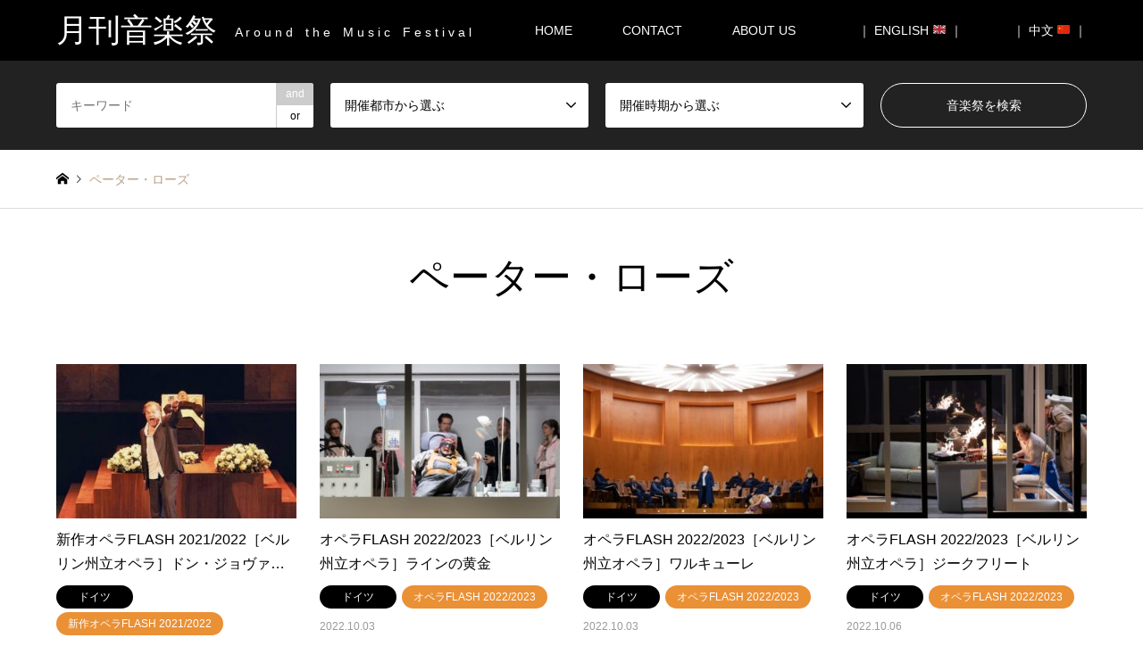

--- FILE ---
content_type: text/html; charset=UTF-8
request_url: https://m-festival.biz/introduce_tag/%E3%83%9A%E3%83%BC%E3%82%BF%E3%83%BC%E3%83%BB%E3%83%AD%E3%83%BC%E3%82%BA
body_size: 11816
content:
<!DOCTYPE html>
<html dir="ltr" lang="ja" prefix="og: https://ogp.me/ns#">
<head>
<!-- Google Tag Manager -->
<script>(function(w,d,s,l,i){w[l]=w[l]||[];w[l].push({'gtm.start':
new Date().getTime(),event:'gtm.js'});var f=d.getElementsByTagName(s)[0],
j=d.createElement(s),dl=l!='dataLayer'?'&l='+l:'';j.async=true;j.src=
'https://www.googletagmanager.com/gtm.js?id='+i+dl;f.parentNode.insertBefore(j,f);
})(window,document,'script','dataLayer','GTM-MQHVH25N');</script>
<!-- End Google Tag Manager -->

<meta charset="UTF-8">
<!--[if IE]><meta http-equiv="X-UA-Compatible" content="IE=edge"><![endif]-->
<meta name="viewport" content="width=device-width">

<meta name="description" content="A r o u n d　t h e　M u s i c　F e s t i v a l">
<link rel="pingback" href="https://m-festival.biz/xmlrpc.php">

		<!-- All in One SEO 4.5.1.1 - aioseo.com -->
		<title>ペーター・ローズ | 月刊音楽祭</title>
		<meta name="robots" content="max-image-preview:large" />
		<link rel="canonical" href="https://m-festival.biz/introduce_tag/%E3%83%9A%E3%83%BC%E3%82%BF%E3%83%BC%E3%83%BB%E3%83%AD%E3%83%BC%E3%82%BA" />
		<meta name="generator" content="All in One SEO (AIOSEO) 4.5.1.1" />
		<meta name="google" content="nositelinkssearchbox" />
		<script type="application/ld+json" class="aioseo-schema">
			{"@context":"https:\/\/schema.org","@graph":[{"@type":"BreadcrumbList","@id":"https:\/\/m-festival.biz\/introduce_tag\/%E3%83%9A%E3%83%BC%E3%82%BF%E3%83%BC%E3%83%BB%E3%83%AD%E3%83%BC%E3%82%BA#breadcrumblist","itemListElement":[{"@type":"ListItem","@id":"https:\/\/m-festival.biz\/#listItem","position":1,"name":"\u5bb6","item":"https:\/\/m-festival.biz\/","nextItem":"https:\/\/m-festival.biz\/introduce_tag\/%e3%83%9a%e3%83%bc%e3%82%bf%e3%83%bc%e3%83%bb%e3%83%ad%e3%83%bc%e3%82%ba#listItem"},{"@type":"ListItem","@id":"https:\/\/m-festival.biz\/introduce_tag\/%e3%83%9a%e3%83%bc%e3%82%bf%e3%83%bc%e3%83%bb%e3%83%ad%e3%83%bc%e3%82%ba#listItem","position":2,"name":"\u30da\u30fc\u30bf\u30fc\u30fb\u30ed\u30fc\u30ba","previousItem":"https:\/\/m-festival.biz\/#listItem"}]},{"@type":"CollectionPage","@id":"https:\/\/m-festival.biz\/introduce_tag\/%E3%83%9A%E3%83%BC%E3%82%BF%E3%83%BC%E3%83%BB%E3%83%AD%E3%83%BC%E3%82%BA#collectionpage","url":"https:\/\/m-festival.biz\/introduce_tag\/%E3%83%9A%E3%83%BC%E3%82%BF%E3%83%BC%E3%83%BB%E3%83%AD%E3%83%BC%E3%82%BA","name":"\u30da\u30fc\u30bf\u30fc\u30fb\u30ed\u30fc\u30ba | \u6708\u520a\u97f3\u697d\u796d","inLanguage":"ja","isPartOf":{"@id":"https:\/\/m-festival.biz\/#website"},"breadcrumb":{"@id":"https:\/\/m-festival.biz\/introduce_tag\/%E3%83%9A%E3%83%BC%E3%82%BF%E3%83%BC%E3%83%BB%E3%83%AD%E3%83%BC%E3%82%BA#breadcrumblist"}},{"@type":"Organization","@id":"https:\/\/m-festival.biz\/#organization","name":"\u6708\u520a\u97f3\u697d\u796d","url":"https:\/\/m-festival.biz\/"},{"@type":"WebSite","@id":"https:\/\/m-festival.biz\/#website","url":"https:\/\/m-festival.biz\/","name":"\u6708\u520a\u97f3\u697d\u796d","description":"A r o u n d\u3000t h e\u3000M u s i c\u3000F e s t i v a l","inLanguage":"ja","publisher":{"@id":"https:\/\/m-festival.biz\/#organization"}}]}
		</script>
		<!-- All in One SEO -->

<link rel='dns-prefetch' href='//static.addtoany.com' />
<link rel='dns-prefetch' href='//s.w.org' />
<link rel="alternate" type="application/rss+xml" title="月刊音楽祭 &raquo; フィード" href="https://m-festival.biz/feed" />
<link rel="alternate" type="application/rss+xml" title="月刊音楽祭 &raquo; コメントフィード" href="https://m-festival.biz/comments/feed" />
<link rel="alternate" type="application/rss+xml" title="月刊音楽祭 &raquo; ペーター・ローズ タグ のフィード" href="https://m-festival.biz/introduce_tag/%e3%83%9a%e3%83%bc%e3%82%bf%e3%83%bc%e3%83%bb%e3%83%ad%e3%83%bc%e3%82%ba/feed" />
		<script type="text/javascript">
			window._wpemojiSettings = {"baseUrl":"https:\/\/s.w.org\/images\/core\/emoji\/11\/72x72\/","ext":".png","svgUrl":"https:\/\/s.w.org\/images\/core\/emoji\/11\/svg\/","svgExt":".svg","source":{"concatemoji":"https:\/\/m-festival.biz\/wp-includes\/js\/wp-emoji-release.min.js?ver=5.0.22"}};
			!function(e,a,t){var n,r,o,i=a.createElement("canvas"),p=i.getContext&&i.getContext("2d");function s(e,t){var a=String.fromCharCode;p.clearRect(0,0,i.width,i.height),p.fillText(a.apply(this,e),0,0);e=i.toDataURL();return p.clearRect(0,0,i.width,i.height),p.fillText(a.apply(this,t),0,0),e===i.toDataURL()}function c(e){var t=a.createElement("script");t.src=e,t.defer=t.type="text/javascript",a.getElementsByTagName("head")[0].appendChild(t)}for(o=Array("flag","emoji"),t.supports={everything:!0,everythingExceptFlag:!0},r=0;r<o.length;r++)t.supports[o[r]]=function(e){if(!p||!p.fillText)return!1;switch(p.textBaseline="top",p.font="600 32px Arial",e){case"flag":return s([55356,56826,55356,56819],[55356,56826,8203,55356,56819])?!1:!s([55356,57332,56128,56423,56128,56418,56128,56421,56128,56430,56128,56423,56128,56447],[55356,57332,8203,56128,56423,8203,56128,56418,8203,56128,56421,8203,56128,56430,8203,56128,56423,8203,56128,56447]);case"emoji":return!s([55358,56760,9792,65039],[55358,56760,8203,9792,65039])}return!1}(o[r]),t.supports.everything=t.supports.everything&&t.supports[o[r]],"flag"!==o[r]&&(t.supports.everythingExceptFlag=t.supports.everythingExceptFlag&&t.supports[o[r]]);t.supports.everythingExceptFlag=t.supports.everythingExceptFlag&&!t.supports.flag,t.DOMReady=!1,t.readyCallback=function(){t.DOMReady=!0},t.supports.everything||(n=function(){t.readyCallback()},a.addEventListener?(a.addEventListener("DOMContentLoaded",n,!1),e.addEventListener("load",n,!1)):(e.attachEvent("onload",n),a.attachEvent("onreadystatechange",function(){"complete"===a.readyState&&t.readyCallback()})),(n=t.source||{}).concatemoji?c(n.concatemoji):n.wpemoji&&n.twemoji&&(c(n.twemoji),c(n.wpemoji)))}(window,document,window._wpemojiSettings);
		</script>
		<style type="text/css">
img.wp-smiley,
img.emoji {
	display: inline !important;
	border: none !important;
	box-shadow: none !important;
	height: 1em !important;
	width: 1em !important;
	margin: 0 .07em !important;
	vertical-align: -0.1em !important;
	background: none !important;
	padding: 0 !important;
}
</style>
<link rel='stylesheet' id='style-css'  href='https://m-festival.biz/wp-content/themes/gensen-child/style.css?ver=5.0.22' type='text/css' media='all' />
<link rel='stylesheet' id='wp-block-library-css'  href='https://m-festival.biz/wp-includes/css/dist/block-library/style.min.css?ver=5.0.22' type='text/css' media='all' />
<link rel='stylesheet' id='contact-form-7-css'  href='https://m-festival.biz/wp-content/plugins/contact-form-7/includes/css/styles.css?ver=5.1.6' type='text/css' media='all' />
<link rel='stylesheet' id='tcd-maps-css'  href='https://m-festival.biz/wp-content/plugins/tcd-google-maps/admin.css?ver=5.0.22' type='text/css' media='all' />
<link rel='stylesheet' id='parent-style-css'  href='https://m-festival.biz/wp-content/themes/gensen_tcd050/style.css?ver=5.0.22' type='text/css' media='all' />
<link rel='stylesheet' id='child-style-css'  href='https://m-festival.biz/wp-content/themes/gensen-child/style.css?ver=5.0.22' type='text/css' media='all' />
<link rel='stylesheet' id='addtoany-css'  href='https://m-festival.biz/wp-content/plugins/add-to-any/addtoany.min.css?ver=1.16' type='text/css' media='all' />
<script type='text/javascript' src='https://m-festival.biz/wp-includes/js/jquery/jquery.js?ver=1.12.4'></script>
<script type='text/javascript' src='https://m-festival.biz/wp-includes/js/jquery/jquery-migrate.min.js?ver=1.4.1'></script>
<script type='text/javascript'>
window.a2a_config=window.a2a_config||{};a2a_config.callbacks=[];a2a_config.overlays=[];a2a_config.templates={};a2a_localize = {
	Share: "共有",
	Save: "ブックマーク",
	Subscribe: "購読",
	Email: "メール",
	Bookmark: "ブックマーク",
	ShowAll: "すべて表示する",
	ShowLess: "小さく表示する",
	FindServices: "サービスを探す",
	FindAnyServiceToAddTo: "追加するサービスを今すぐ探す",
	PoweredBy: "Powered by",
	ShareViaEmail: "メールでシェアする",
	SubscribeViaEmail: "メールで購読する",
	BookmarkInYourBrowser: "ブラウザにブックマーク",
	BookmarkInstructions: "このページをブックマークするには、 Ctrl+D または \u2318+D を押下。",
	AddToYourFavorites: "お気に入りに追加",
	SendFromWebOrProgram: "任意のメールアドレスまたはメールプログラムから送信",
	EmailProgram: "メールプログラム",
	More: "詳細&#8230;",
	ThanksForSharing: "共有ありがとうございます !",
	ThanksForFollowing: "フォローありがとうございます !"
};
</script>
<script type='text/javascript' defer src='https://static.addtoany.com/menu/page.js'></script>
<script type='text/javascript' defer src='https://m-festival.biz/wp-content/plugins/add-to-any/addtoany.min.js?ver=1.1'></script>
<link rel='https://api.w.org/' href='https://m-festival.biz/wp-json/' />

<link rel="stylesheet" href="https://m-festival.biz/wp-content/themes/gensen_tcd050/css/design-plus.css?ver=">
<link rel="stylesheet" href="https://m-festival.biz/wp-content/themes/gensen_tcd050/css/sns-botton.css?ver=">
<link rel="stylesheet" href="https://m-festival.biz/wp-content/themes/gensen_tcd050/css/responsive.css?ver=">
<link rel="stylesheet" href="https://m-festival.biz/wp-content/themes/gensen_tcd050/css/footer-bar.css?ver=">

<script src="https://m-festival.biz/wp-content/themes/gensen_tcd050/js/jquery.easing.1.3.js?ver="></script>
<script src="https://m-festival.biz/wp-content/themes/gensen_tcd050/js/jquery.textOverflowEllipsis.js?ver="></script>
<script src="https://m-festival.biz/wp-content/themes/gensen_tcd050/js/jscript.js?ver="></script>
<script src="https://m-festival.biz/wp-content/themes/gensen_tcd050/js/comment.js?ver="></script>
<script src="https://m-festival.biz/wp-content/themes/gensen_tcd050/js/jquery.chosen.min.js?ver="></script>
<link rel="stylesheet" href="https://m-festival.biz/wp-content/themes/gensen_tcd050/css/jquery.chosen.css?ver=">

<style type="text/css">
body, input, textarea, select { font-family: Arial, "ヒラギノ角ゴ ProN W3", "Hiragino Kaku Gothic ProN", "メイリオ", Meiryo, sans-serif; }
.rich_font { font-family: "Times New Roman" , "游明朝" , "Yu Mincho" , "游明朝体" , "YuMincho" , "ヒラギノ明朝 Pro W3" , "Hiragino Mincho Pro" , "HiraMinProN-W3" , "HGS明朝E" , "ＭＳ Ｐ明朝" , "MS PMincho" , serif; font-weight:500; }

#header_logo #logo_text .logo { font-size:36px; }
#header_logo_fix #logo_text_fixed .logo { font-size:36px; }
#footer_logo .logo_text { font-size:36px; }
#post_title { font-size:30px; }
.post_content { font-size:14px; }
#archive_headline { font-size:45px; }
#archive_desc { font-size:20px; }
  
@media screen and (max-width:991px) {
  #header_logo #logo_text .logo { font-size:26px; }
  #header_logo_fix #logo_text_fixed .logo { font-size:26px; }
  #footer_logo .logo_text { font-size:26px; }
  #post_title { font-size:16px; }
  .post_content { font-size:14px; }
  #archive_headline { font-size:20px; }
  #archive_desc { font-size:14px; }
}




.image {
overflow: hidden;
-webkit-backface-visibility: hidden;
backface-visibility: hidden;
-webkit-transition-duration: .35s;
-moz-transition-duration: .35s;
-ms-transition-duration: .35s;
-o-transition-duration: .35s;
transition-duration: .35s;
}
.image img {
-webkit-backface-visibility: hidden;
backface-visibility: hidden;
-webkit-transform: scale(1);
-webkit-transition-property: opacity, scale, -webkit-transform, transform;
-webkit-transition-duration: .35s;
-moz-transform: scale(1);
-moz-transition-property: opacity, scale, -moz-transform, transform;
-moz-transition-duration: .35s;
-ms-transform: scale(1);
-ms-transition-property: opacity, scale, -ms-transform, transform;
-ms-transition-duration: .35s;
-o-transform: scale(1);
-o-transition-property: opacity, scale, -o-transform, transform;
-o-transition-duration: .35s;
transform: scale(1);
transition-property: opacity, scale, transform;
transition-duration: .35s;
}
.image:hover img, a:hover .image img {
-webkit-transform: scale(1.1);
-moz-transform: scale(1.1);
-ms-transform: scale(1.1);
-o-transform: scale(1.1);
transform: scale(1.1);
}
.introduce_list_col a:hover .image img {
-webkit-transform: scale(1.1) translate3d(-45.45%, 0, 0);
-moz-transform: scale(1.1) translate3d(-45.45%, 0, 0);
-ms-transform: scale(1.1) translate3d(-45.45%, 0, 0);
-o-transform: scale(1.1) translate3d(-45.45%, 0, 0);
transform: scale(1.1) translate3d(-45.45%, 0, 0);
}


.archive_filter .button input:hover, .archive_sort dt,#post_pagination p, #post_pagination a:hover, #return_top a, .c-pw__btn,
#comment_header ul li a:hover, #comment_header ul li.comment_switch_active a, #comment_header #comment_closed p,
#introduce_slider .slick-dots li button:hover, #introduce_slider .slick-dots li.slick-active button
{ background-color:#000000; }

#comment_header ul li.comment_switch_active a, #comment_header #comment_closed p, #guest_info input:focus, #comment_textarea textarea:focus
{ border-color:#000000; }

#comment_header ul li.comment_switch_active a:after, #comment_header #comment_closed p:after
{ border-color:#000000 transparent transparent transparent; }

.header_search_inputs .chosen-results li[data-option-array-index="0"]
{ background-color:#000000 !important; border-color:#000000; }

a:hover, #bread_crumb li a:hover, #bread_crumb li.home a:hover:before, #bread_crumb li.last,
#archive_headline, .archive_header .headline, .archive_filter_headline, #related_post .headline,
#introduce_header .headline, .introduce_list_col .info .title, .introduce_archive_banner_link a:hover,
#recent_news .headline, #recent_news li a:hover, #comment_headline,
.side_headline, ul.banner_list li a:hover .caption, .footer_headline, .footer_widget a:hover,
#index_news .entry-date, #index_news_mobile .entry-date, .cb_content-carousel a:hover .image .title
{ color:#000000; }

#index_news_mobile .archive_link a:hover, .cb_content-blog_list .archive_link a:hover, #load_post a:hover, #submit_comment:hover, .c-pw__btn:hover
{ background-color:#92785f; }

#header_search select:focus, .header_search_inputs .chosen-with-drop .chosen-single span, #footer_contents a:hover, #footer_nav a:hover, #footer_social_link li:hover:before,
#header_slider .slick-arrow:hover, .cb_content-carousel .slick-arrow:hover
{ color:#92785f; }

.post_content a { color:#000000; }

#header_search, #index_header_search { background-color:#222222; }

#footer_nav { background-color:#bfbfbf; }
#footer_contents { background-color:#000000; }

#header_search_submit { background-color:rgba(0,0,0,0); }
#header_search_submit:hover { background-color:rgba(146,120,95,1.0); }
.cat-category { background-color:#000000 !important; }
.cat-news { background-color:#dd3333 !important; }
.cat-festival { background-color:#dd9933 !important; }
.cat-category4 { background-color:#000000 !important; }
.cat-category5 { background-color:#ef0000 !important; }
.cat-category6 { background-color:#ea9035 !important; }

@media only screen and (min-width:992px) {
  #global_menu ul ul a { background-color:#000000; }
  #global_menu ul ul a:hover, #global_menu ul ul .current-menu-item > a { background-color:#92785f; }
  #header_top { background-color:#000000; }
  .has_header_content #header_top { background-color:rgba(0,0,0,0); }
  .fix_top.header_fix #header_top { background-color:rgba(0,0,0,0.8); }
  #header_logo a, #global_menu > ul > li > a { color:#ffffff; }
  #header_logo_fix a, .fix_top.header_fix #global_menu > ul > li > a { color:#ffffff; }
  .has_header_content #index_header_search { background-color:rgba(34,34,34,0.6); }
}
@media screen and (max-width:991px) {
  #global_menu { background-color:#000000; }
  #global_menu a:hover, #global_menu .current-menu-item > a { background-color:#92785f; }
  #header_top { background-color:#000000; }
  #header_top a, #header_top a:before { color:#ffffff !important; }
  .mobile_fix_top.header_fix #header_top { background-color:rgba(0,0,0,0.8); }
  .mobile_fix_top.header_fix #header_top a, .mobile_fix_top.header_fix #header_top a:before { color:#ffffff !important; }
  .archive_sort dt { color:#000000; }
  .post-type-archive-news #recent_news .show_date li .date { color:#000000; }
}



</style>

<script src="https://m-festival.biz/wp-content/themes/gensen_tcd050/js/imagesloaded.pkgd.min.js?ver="></script>
</head>
<body id="body" class="archive tax-introduce_tag term-3441">
<!-- Google Tag Manager (noscript) -->
<noscript><iframe src="https://www.googletagmanager.com/ns.html?id=GTM-MQHVH25N"
height="0" width="0" style="display:none;visibility:hidden"></iframe></noscript>
<!-- End Google Tag Manager (noscript) -->


 <div id="header">
  <div id="header_top">
   <div class="inner clearfix">
    <div id="header_logo">
     <div id="logo_text">
 <h1 class="logo"><a href="https://m-festival.biz/"><span class="rich_font">月刊音楽祭</span><span class="desc">A r o u n d　t h e　M u s i c　F e s t i v a l</span></a></h1>
</div>
    </div>
    <div id="header_logo_fix">
     <div id="logo_text_fixed">
 <p class="logo rich_font"><a href="https://m-festival.biz/" title="月刊音楽祭">月刊音楽祭</a></p>
</div>
    </div>
    <a href="#" class="search_button"><span>検索</span></a>
    <a href="#" class="menu_button"><span>menu</span></a>
    <div id="global_menu">
     <ul id="menu-menu-1" class="menu"><li id="menu-item-1230" class="menu-item menu-item-type-post_type menu-item-object-page menu-item-home menu-item-1230"><a href="https://m-festival.biz/">HOME</a></li>
<li id="menu-item-2058" class="menu-item menu-item-type-post_type menu-item-object-page menu-item-2058"><a href="https://m-festival.biz/contact">CONTACT</a></li>
<li id="menu-item-2385" class="menu-item menu-item-type-post_type menu-item-object-page menu-item-2385"><a href="https://m-festival.biz/about-us">ABOUT US　</a></li>
<li id="menu-item-1272" class="menu-item menu-item-type-custom menu-item-object-custom menu-item-1272"><a href="https://m-festival.biz/en/">｜ ENGLISH &#x1f1ec;&#x1f1e7; ｜</a></li>
<li id="menu-item-5902" class="menu-item menu-item-type-custom menu-item-object-custom menu-item-5902"><a href="https://m-festival.biz/cn/">｜ 中文	&#x1f1e8;&#x1f1f3; ｜</a></li>
</ul>    </div>
   </div>
  </div>
  <div id="header_search">
   <div class="inner">
    <form action="https://m-festival.biz/introduce" method="get" class="columns-4">
     <div class="header_search_inputs header_search_keywords">
      <input type="text" id="header_search_keywords" name="search_keywords" placeholder="キーワード" value="" />
      <input type="hidden" name="search_keywords_operator" value="and" />
      <ul class="search_keywords_operator">
       <li class="active">and</li>
       <li>or</li>
      </ul>
     </div>
     <div class="header_search_inputs">
<select  name='search_cat1' id='header_search_cat1' class='' >
	<option value='0' selected='selected'>開催都市から選ぶ</option>
	<option class="level-0" value="192">北欧　</option>
	<option class="level-1" value="200">&nbsp;&nbsp;&nbsp;　イギリス　</option>
	<option class="level-1" value="201">&nbsp;&nbsp;&nbsp;　アイルランド　</option>
	<option class="level-1" value="202">&nbsp;&nbsp;&nbsp;　デンマーク　</option>
	<option class="level-1" value="2605">&nbsp;&nbsp;&nbsp;　アイスランド</option>
	<option class="level-1" value="203">&nbsp;&nbsp;&nbsp;　ノルウェー　</option>
	<option class="level-1" value="205">&nbsp;&nbsp;&nbsp;　フィンランド　</option>
	<option class="level-1" value="204">&nbsp;&nbsp;&nbsp;　スウェーデン　</option>
	<option class="level-1" value="206">&nbsp;&nbsp;&nbsp;　エストニア　</option>
	<option class="level-1" value="207">&nbsp;&nbsp;&nbsp;　ラトビア　</option>
	<option class="level-1" value="208">&nbsp;&nbsp;&nbsp;　リトアニア　</option>
	<option class="level-0" value="193">西欧　</option>
	<option class="level-1" value="5166">&nbsp;&nbsp;&nbsp;　アンドラ</option>
	<option class="level-1" value="209">&nbsp;&nbsp;&nbsp;　フランス　</option>
	<option class="level-1" value="210">&nbsp;&nbsp;&nbsp;　ベルギー　</option>
	<option class="level-1" value="211">&nbsp;&nbsp;&nbsp;　オランダ　</option>
	<option class="level-1" value="212">&nbsp;&nbsp;&nbsp;　ルクセンブルク　</option>
	<option class="level-1" value="213">&nbsp;&nbsp;&nbsp;　ドイツ　</option>
	<option class="level-1" value="214">&nbsp;&nbsp;&nbsp;　オーストリア　</option>
	<option class="level-1" value="215">&nbsp;&nbsp;&nbsp;　スイス　</option>
	<option class="level-1" value="216">&nbsp;&nbsp;&nbsp;　モナコ　</option>
	<option class="level-1" value="229">&nbsp;&nbsp;&nbsp;　スペイン　</option>
	<option class="level-1" value="230">&nbsp;&nbsp;&nbsp;　ポルトガル　</option>
	<option class="level-0" value="195">南欧　</option>
	<option class="level-1" value="389">&nbsp;&nbsp;&nbsp;　ヴァチカン　</option>
	<option class="level-1" value="228">&nbsp;&nbsp;&nbsp;　イタリア　</option>
	<option class="level-1" value="232">&nbsp;&nbsp;&nbsp;　スロベニア　</option>
	<option class="level-1" value="231">&nbsp;&nbsp;&nbsp;　クロアチア　</option>
	<option class="level-1" value="2614">&nbsp;&nbsp;&nbsp;　北マケドニア　</option>
	<option class="level-1" value="233">&nbsp;&nbsp;&nbsp;　ギリシャ　</option>
	<option class="level-1" value="3840">&nbsp;&nbsp;&nbsp;　北キプロス　</option>
	<option class="level-1" value="234">&nbsp;&nbsp;&nbsp;　キプロス　</option>
	<option class="level-1" value="235">&nbsp;&nbsp;&nbsp;　マルタ　</option>
	<option class="level-0" value="194">東欧 / ロシア　</option>
	<option class="level-1" value="220">&nbsp;&nbsp;&nbsp;　ハンガリー　</option>
	<option class="level-1" value="218">&nbsp;&nbsp;&nbsp;　チェコ　</option>
	<option class="level-1" value="219">&nbsp;&nbsp;&nbsp;　スロヴァキア　</option>
	<option class="level-1" value="224">&nbsp;&nbsp;&nbsp;　ルーマニア　</option>
	<option class="level-1" value="225">&nbsp;&nbsp;&nbsp;　ブルガリア　</option>
	<option class="level-1" value="222">&nbsp;&nbsp;&nbsp;　セルビア　</option>
	<option class="level-1" value="2736">&nbsp;&nbsp;&nbsp;　コソボ　</option>
	<option class="level-1" value="221">&nbsp;&nbsp;&nbsp;　ボスニア &#8211; ヘルツェゴビナ　</option>
	<option class="level-1" value="223">&nbsp;&nbsp;&nbsp;　モンテネグロ　</option>
	<option class="level-1" value="217">&nbsp;&nbsp;&nbsp;　ポーランド　</option>
	<option class="level-1" value="226">&nbsp;&nbsp;&nbsp;　ウクライナ　</option>
	<option class="level-1" value="3825">&nbsp;&nbsp;&nbsp;　モルドバ　</option>
	<option class="level-1" value="2246">&nbsp;&nbsp;&nbsp;　ベラルーシ　</option>
	<option class="level-1" value="227">&nbsp;&nbsp;&nbsp;　ロシア　</option>
	<option class="level-0" value="196">中東 / アフリカ　</option>
	<option class="level-1" value="6296">&nbsp;&nbsp;&nbsp;アブハジア</option>
	<option class="level-1" value="2420">&nbsp;&nbsp;&nbsp;　ジョージア　</option>
	<option class="level-1" value="236">&nbsp;&nbsp;&nbsp;　アルメニア　</option>
	<option class="level-1" value="237">&nbsp;&nbsp;&nbsp;　アゼルバイジャン　</option>
	<option class="level-1" value="238">&nbsp;&nbsp;&nbsp;　トルコ　</option>
	<option class="level-1" value="239">&nbsp;&nbsp;&nbsp;　イスラエル　</option>
	<option class="level-1" value="3343">&nbsp;&nbsp;&nbsp;　レバノン　</option>
	<option class="level-1" value="3823">&nbsp;&nbsp;&nbsp;　アラブ首長国連邦　</option>
	<option class="level-1" value="3366">&nbsp;&nbsp;&nbsp;　オマーン　</option>
	<option class="level-1" value="2615">&nbsp;&nbsp;&nbsp;　マダガスカル</option>
	<option class="level-1" value="240">&nbsp;&nbsp;&nbsp;　チュニジア　</option>
	<option class="level-1" value="241">&nbsp;&nbsp;&nbsp;　南アフリカ　</option>
	<option class="level-0" value="197">アジア　</option>
	<option class="level-1" value="242">&nbsp;&nbsp;&nbsp;　日本　</option>
	<option class="level-1" value="243">&nbsp;&nbsp;&nbsp;　中国　</option>
	<option class="level-1" value="245">&nbsp;&nbsp;&nbsp;　台湾　</option>
	<option class="level-1" value="246">&nbsp;&nbsp;&nbsp;　韓国　</option>
	<option class="level-1" value="247">&nbsp;&nbsp;&nbsp;　シンガポール　</option>
	<option class="level-0" value="198">オセアニア　</option>
	<option class="level-1" value="248">&nbsp;&nbsp;&nbsp;　オーストラリア　</option>
	<option class="level-1" value="249">&nbsp;&nbsp;&nbsp;　ニュージーランド　</option>
	<option class="level-0" value="199">南北アメリカ　</option>
	<option class="level-1" value="250">&nbsp;&nbsp;&nbsp;　カナダ　</option>
	<option class="level-1" value="251">&nbsp;&nbsp;&nbsp;　アメリカ　</option>
	<option class="level-1" value="252">&nbsp;&nbsp;&nbsp;　メキシコ　</option>
	<option class="level-1" value="3596">&nbsp;&nbsp;&nbsp;　プエルト・リコ　</option>
	<option class="level-1" value="4027">&nbsp;&nbsp;&nbsp;　キューバ　</option>
	<option class="level-1" value="398">&nbsp;&nbsp;&nbsp;　ベネズエラ</option>
	<option class="level-1" value="3824">&nbsp;&nbsp;&nbsp;　エクアドル</option>
	<option class="level-1" value="386">&nbsp;&nbsp;&nbsp;　コロンビア　</option>
	<option class="level-1" value="253">&nbsp;&nbsp;&nbsp;　ブラジル　</option>
	<option class="level-1" value="1403">&nbsp;&nbsp;&nbsp;　チリ　</option>
	<option class="level-1" value="254">&nbsp;&nbsp;&nbsp;　ペルー　</option>
	<option class="level-1" value="399">&nbsp;&nbsp;&nbsp;　アルゼンチン</option>
</select>
     </div>
     <div class="header_search_inputs">
<select  name='search_cat2' id='header_search_cat2' class='' >
	<option value='0' selected='selected'>開催時期から選ぶ</option>
	<option class="level-0" value="261">１月　</option>
	<option class="level-1" value="274">&nbsp;&nbsp;&nbsp;　１月上旬 →　</option>
	<option class="level-1" value="275">&nbsp;&nbsp;&nbsp;　１月中旬 →　</option>
	<option class="level-1" value="276">&nbsp;&nbsp;&nbsp;　１月下旬 →　</option>
	<option class="level-0" value="262">２月　</option>
	<option class="level-1" value="277">&nbsp;&nbsp;&nbsp;　２月上旬 →　</option>
	<option class="level-1" value="278">&nbsp;&nbsp;&nbsp;　２月中旬 →　</option>
	<option class="level-1" value="279">&nbsp;&nbsp;&nbsp;　２月下旬 →　</option>
	<option class="level-0" value="263">３月　</option>
	<option class="level-1" value="280">&nbsp;&nbsp;&nbsp;　３月上旬 →　</option>
	<option class="level-1" value="281">&nbsp;&nbsp;&nbsp;　３月中旬 →　</option>
	<option class="level-1" value="282">&nbsp;&nbsp;&nbsp;　３月下旬 →　</option>
	<option class="level-0" value="264">４月　</option>
	<option class="level-1" value="283">&nbsp;&nbsp;&nbsp;　４月上旬 →　</option>
	<option class="level-1" value="284">&nbsp;&nbsp;&nbsp;　４月中旬 →　</option>
	<option class="level-1" value="285">&nbsp;&nbsp;&nbsp;　４月下旬 →　</option>
	<option class="level-0" value="265">５月　</option>
	<option class="level-1" value="286">&nbsp;&nbsp;&nbsp;　５月上旬 →　</option>
	<option class="level-1" value="287">&nbsp;&nbsp;&nbsp;　５月中旬 →　</option>
	<option class="level-1" value="288">&nbsp;&nbsp;&nbsp;　５月下旬 →　</option>
	<option class="level-0" value="266">６月　</option>
	<option class="level-1" value="289">&nbsp;&nbsp;&nbsp;　６月上旬 →　</option>
	<option class="level-1" value="290">&nbsp;&nbsp;&nbsp;　６月中旬 →　</option>
	<option class="level-1" value="291">&nbsp;&nbsp;&nbsp;　６月下旬 →　</option>
	<option class="level-0" value="267">７月　</option>
	<option class="level-1" value="292">&nbsp;&nbsp;&nbsp;　７月上旬 →　</option>
	<option class="level-1" value="293">&nbsp;&nbsp;&nbsp;　７月中旬 →　</option>
	<option class="level-1" value="294">&nbsp;&nbsp;&nbsp;　７月下旬 →　</option>
	<option class="level-0" value="268">８月　</option>
	<option class="level-1" value="295">&nbsp;&nbsp;&nbsp;　８月上旬 →　</option>
	<option class="level-1" value="296">&nbsp;&nbsp;&nbsp;　８月中旬 →　</option>
	<option class="level-1" value="297">&nbsp;&nbsp;&nbsp;　８月下旬 →　</option>
	<option class="level-0" value="269">９月　</option>
	<option class="level-1" value="298">&nbsp;&nbsp;&nbsp;　９月上旬 →　</option>
	<option class="level-1" value="299">&nbsp;&nbsp;&nbsp;　９月中旬 →　</option>
	<option class="level-1" value="300">&nbsp;&nbsp;&nbsp;　９月下旬 →　</option>
	<option class="level-0" value="270">10月　</option>
	<option class="level-1" value="301">&nbsp;&nbsp;&nbsp;　10月上旬 →　</option>
	<option class="level-1" value="302">&nbsp;&nbsp;&nbsp;　10月中旬 →　</option>
	<option class="level-1" value="303">&nbsp;&nbsp;&nbsp;　10月下旬 →　</option>
	<option class="level-0" value="271">11月　</option>
	<option class="level-1" value="304">&nbsp;&nbsp;&nbsp;　11月上旬 →　</option>
	<option class="level-1" value="305">&nbsp;&nbsp;&nbsp;　11月中旬 →　</option>
	<option class="level-1" value="306">&nbsp;&nbsp;&nbsp;　11月下旬 →　</option>
	<option class="level-0" value="272">12月　</option>
	<option class="level-1" value="307">&nbsp;&nbsp;&nbsp;　12月上旬 →　</option>
	<option class="level-1" value="308">&nbsp;&nbsp;&nbsp;　12月中旬 →　</option>
	<option class="level-1" value="309">&nbsp;&nbsp;&nbsp;　12月下旬 →　</option>
</select>
     </div>
     <div class="header_search_inputs header_search_button">
      <input type="submit" id="header_search_submit" value="音楽祭を検索" />
     </div>
    </form>
   </div>
  </div>
 </div><!-- END #header -->

 <div id="main_contents" class="clearfix">


<div id="breadcrumb">
 <ul class="inner clearfix">
  <li itemscope="itemscope" itemtype="http://data-vocabulary.org/Breadcrumb" class="home"><a itemprop="url" href="https://m-festival.biz/"><span itemprop="title">ホーム</span></a></li>

  <li class="last">ペーター・ローズ</li>

 </ul>
</div>

<div id="main_col">

 <h2 id="archive_headline" class="headline rich_font">ペーター・ローズ</h2>


 <ol id="post_list" class="clearfix">

  <li class="article">
   <a href="https://m-festival.biz/introduce/flash2122-unter-den-lindengiovanni" title="新作オペラFLASH 2021/2022［ベルリン州立オペラ］ドン・ジョヴァンニ">
    <div class="image">
     <img width="336" height="216" src="https://m-festival.biz/wp-content/uploads/2022/04/0-336x216.jpeg" class="attachment-size2 size-size2 wp-post-image" alt="" />    </div>
    <h3 class="title js-ellipsis">新作オペラFLASH 2021/2022［ベルリン州立オペラ］ドン・ジョヴァンニ</h3>
    <ul class="meta clearfix"><li class="cat"><span class="cat-category4" data-href="https://m-festival.biz/category4/%e3%83%89%e3%82%a4%e3%83%84" title="　ドイツ　">　ドイツ　</span></li><li class="cat"><span class="cat-category6" data-href="https://m-festival.biz/category6/%e6%96%b0%e4%bd%9c%e3%82%aa%e3%83%9a%e3%83%a9flash-2021-2022" title="新作オペラFLASH 2021/2022">新作オペラFLASH 2021/2022</span></li><li class="date"><time class="entry-date updated" datetime="2022-04-08T07:58:14+00:00">2022.04.02</time></li></ul>   </a>
  </li>
  <li class="article">
   <a href="https://m-festival.biz/introduce/flash2223-berlin-rhine" title="オペラFLASH 2022/2023［ベルリン州立オペラ］ラインの黄金">
    <div class="image">
     <img width="336" height="216" src="https://m-festival.biz/wp-content/uploads/2022/10/das_rheingold_B_242-1-336x216.jpeg" class="attachment-size2 size-size2 wp-post-image" alt="" />    </div>
    <h3 class="title js-ellipsis">オペラFLASH 2022/2023［ベルリン州立オペラ］ラインの黄金</h3>
    <ul class="meta clearfix"><li class="cat"><span class="cat-category4" data-href="https://m-festival.biz/category4/%e3%83%89%e3%82%a4%e3%83%84" title="　ドイツ　">　ドイツ　</span></li><li class="cat"><span class="cat-category6" data-href="https://m-festival.biz/category6/%e3%82%aa%e3%83%9a%e3%83%a9flash-2022-2023" title="オペラFLASH 2022/2023">オペラFLASH 2022/2023</span></li><li class="date"><time class="entry-date updated" datetime="2022-10-26T14:18:53+00:00">2022.10.03</time></li></ul>   </a>
  </li>
  <li class="article">
   <a href="https://m-festival.biz/introduce/flash2223-linden-walkure" title="オペラFLASH 2022/2023［ベルリン州立オペラ］ワルキューレ">
    <div class="image">
     <img width="336" height="216" src="https://m-festival.biz/wp-content/uploads/2022/10/walkuere_B_267-336x216.jpeg" class="attachment-size2 size-size2 wp-post-image" alt="" />    </div>
    <h3 class="title js-ellipsis">オペラFLASH 2022/2023［ベルリン州立オペラ］ワルキューレ</h3>
    <ul class="meta clearfix"><li class="cat"><span class="cat-category4" data-href="https://m-festival.biz/category4/%e3%83%89%e3%82%a4%e3%83%84" title="　ドイツ　">　ドイツ　</span></li><li class="cat"><span class="cat-category6" data-href="https://m-festival.biz/category6/%e3%82%aa%e3%83%9a%e3%83%a9flash-2022-2023" title="オペラFLASH 2022/2023">オペラFLASH 2022/2023</span></li><li class="date"><time class="entry-date updated" datetime="2022-10-05T05:32:46+00:00">2022.10.03</time></li></ul>   </a>
  </li>
  <li class="article">
   <a href="https://m-festival.biz/introduce/flash2223-linden-siegfried" title="オペラFLASH 2022/2023［ベルリン州立オペラ］ジークフリート">
    <div class="image">
     <img width="336" height="216" src="https://m-festival.biz/wp-content/uploads/2022/10/siegfried_B_150-336x216.jpeg" class="attachment-size2 size-size2 wp-post-image" alt="" />    </div>
    <h3 class="title js-ellipsis">オペラFLASH 2022/2023［ベルリン州立オペラ］ジークフリート</h3>
    <ul class="meta clearfix"><li class="cat"><span class="cat-category4" data-href="https://m-festival.biz/category4/%e3%83%89%e3%82%a4%e3%83%84" title="　ドイツ　">　ドイツ　</span></li><li class="cat"><span class="cat-category6" data-href="https://m-festival.biz/category6/%e3%82%aa%e3%83%9a%e3%83%a9flash-2022-2023" title="オペラFLASH 2022/2023">オペラFLASH 2022/2023</span></li><li class="date"><time class="entry-date updated" datetime="2022-10-06T06:34:44+00:00">2022.10.06</time></li></ul>   </a>
  </li>
  <li class="article">
   <a href="https://m-festival.biz/introduce/flash2223-bologna-hollander" title="オペラFLASH 2022/2023［ボローニャ歌劇場］さまよえるオランダ人">
    <div class="image">
     <img width="336" height="216" src="https://m-festival.biz/wp-content/uploads/2023/01/2-3-336x216.jpeg" class="attachment-size2 size-size2 wp-post-image" alt="" />    </div>
    <h3 class="title js-ellipsis">オペラFLASH 2022/2023［ボローニャ歌劇場］さまよえるオランダ人</h3>
    <ul class="meta clearfix"><li class="cat"><span class="cat-category4" data-href="https://m-festival.biz/category4/%e3%82%a4%e3%82%bf%e3%83%aa%e3%82%a2" title="　イタリア　">　イタリア　</span></li><li class="cat"><span class="cat-category6" data-href="https://m-festival.biz/category6/%e3%82%aa%e3%83%9a%e3%83%a9flash-2022-2023" title="オペラFLASH 2022/2023">オペラFLASH 2022/2023</span></li><li class="date"><time class="entry-date updated" datetime="2023-02-09T01:23:40+00:00">2023.01.28</time></li></ul>   </a>
  </li>
  <li class="article">
   <a href="https://m-festival.biz/introduce/opera-flash-2023-2024%ef%bc%bb%e3%82%b9%e3%82%ab%e3%83%a9%e5%ba%a7%ef%bc%bd%e3%83%94%e3%83%bc%e3%82%bf%e3%83%bc%e3%83%bb%e3%82%b0%e3%83%a9%e3%82%a4%e3%83%a0%e3%82%ba" title="OPERA FLASH 2023/2024［スカラ座］ピーター・グライムズ">
    <div class="image">
     <img width="336" height="216" src="https://m-festival.biz/wp-content/uploads/2023/10/peter-grimes-brescia-e-amisano-teatro-alla-scala-5--336x216.jpeg" class="attachment-size2 size-size2 wp-post-image" alt="" />    </div>
    <h3 class="title js-ellipsis">OPERA FLASH 2023/2024［スカラ座］ピーター・グライムズ</h3>
    <ul class="meta clearfix"><li class="cat"><span class="cat-category4" data-href="https://m-festival.biz/category4/%e3%82%a4%e3%82%bf%e3%83%aa%e3%82%a2" title="　イタリア　">　イタリア　</span></li><li class="cat"><span class="cat-category6" data-href="https://m-festival.biz/category6/opera-flash-2023-2024" title="OPERA FLASH 2023/2024">OPERA FLASH 2023/2024</span></li><li class="date"><time class="entry-date updated" datetime="2023-10-29T09:02:53+00:00">2023.10.18</time></li></ul>   </a>
  </li>
  <li class="article">
   <a href="https://m-festival.biz/introduce/2024-2025%ef%bc%bb%e3%82%b7%e3%83%a3%e3%83%b3%e3%82%bc%e3%83%aa%e3%82%bc%e5%8a%87%e5%a0%b4%ef%bc%bd%e8%96%94%e8%96%87%e3%81%ae%e9%a8%8e%e5%a3%ab" title="オペラ・フラッシュ 2024/2025［シャンゼリゼ劇場］薔薇の騎士">
    <div class="image">
     <img width="336" height="216" src="https://m-festival.biz/wp-content/uploads/2025/05/20375ced40379f1e8ea26f8e6c287f04-3-336x216.jpeg" class="attachment-size2 size-size2 wp-post-image" alt="" />    </div>
    <h3 class="title js-ellipsis">オペラ・フラッシュ 2024/2025［シャンゼリゼ劇場］薔薇の騎士</h3>
    <ul class="meta clearfix"><li class="cat"><span class="cat-category4" data-href="https://m-festival.biz/category4/%e3%83%95%e3%83%a9%e3%83%b3%e3%82%b9" title="　フランス　">　フランス　</span></li><li class="cat"><span class="cat-category6" data-href="https://m-festival.biz/category6/%e3%82%aa%e3%83%9a%e3%83%a9%e3%83%bb%e3%83%95%e3%83%a9%e3%83%83%e3%82%b7%e3%83%a5-2024-2025" title="オペラ・フラッシュ 2024/2025">オペラ・フラッシュ 2024/2025</span></li><li class="date"><time class="entry-date updated" datetime="2025-05-24T01:38:02+00:00">2025.05.21</time></li></ul>   </a>
  </li>
  <li class="article">
   <a href="https://m-festival.biz/introduce/2024-2025%ef%bc%bb%e3%83%99%e3%83%ab%e3%83%aa%e3%83%b3%e5%b7%9e%e7%ab%8b%e3%82%aa%e3%83%9a%e3%83%a9%ef%bc%bd%e7%84%a1%e5%8f%a3%e3%81%aa%e5%a5%b3" title="オペラ・フラッシュ 2024/2025［ベルリン州立オペラ］無口な女">
    <div class="image">
     <img width="336" height="216" src="https://m-festival.biz/wp-content/uploads/2025/07/819db91a17a04131eace9b881ecad2f0-336x216.jpeg" class="attachment-size2 size-size2 wp-post-image" alt="" />    </div>
    <h3 class="title js-ellipsis">オペラ・フラッシュ 2024/2025［ベルリン州立オペラ］無口な女</h3>
    <ul class="meta clearfix"><li class="cat"><span class="cat-category4" data-href="https://m-festival.biz/category4/%e3%83%89%e3%82%a4%e3%83%84" title="　ドイツ　">　ドイツ　</span></li><li class="cat"><span class="cat-category6" data-href="https://m-festival.biz/category6/%e3%82%aa%e3%83%9a%e3%83%a9%e3%83%bb%e3%83%95%e3%83%a9%e3%83%83%e3%82%b7%e3%83%a5-2024-2025" title="オペラ・フラッシュ 2024/2025">オペラ・フラッシュ 2024/2025</span></li><li class="date"><time class="entry-date updated" datetime="2025-07-29T11:11:01+00:00">2025.07.20</time></li></ul>   </a>
  </li>

 </ol><!-- END #post_list -->

<div class="page_navi">
<p class="back"><a href="https://m-festival.biz/">トップページに戻る</a></p>
</div>
<div class="page_navi2 clearfix">
 <p>8件中 1〜8件を表示</p>
</div>

</div><!-- END #main_col -->


 </div><!-- END #main_contents -->

 <div id="footer">

  <div id="footer_nav">
   <div class="inner">
    <div class="footer_nav_cols clearfix">
     <div class="footer_nav_col footer_nav_1 footer_nav_category4 footer_nav_type2">
      <div class="headline" style="background:#000000;">開催都市</div>
      <ul>
       <li><a href="https://m-festival.biz/category4/%e5%8c%97%e6%ac%a7">北欧　</a><ul><li><a href="https://m-festival.biz/category4/%e3%82%a4%e3%82%ae%e3%83%aa%e3%82%b9">　イギリス　</a></li><li><a href="https://m-festival.biz/category4/%e3%82%a2%e3%82%a4%e3%83%ab%e3%83%a9%e3%83%b3%e3%83%89">　アイルランド　</a></li><li><a href="https://m-festival.biz/category4/%e3%83%87%e3%83%b3%e3%83%9e%e3%83%bc%e3%82%af">　デンマーク　</a></li><li><a href="https://m-festival.biz/category4/%e3%82%a2%e3%82%a4%e3%82%b9%e3%83%a9%e3%83%b3%e3%83%89">　アイスランド</a></li><li><a href="https://m-festival.biz/category4/%e3%83%8e%e3%83%ab%e3%82%a6%e3%82%a7%e3%83%bc">　ノルウェー　</a></li><li><a href="https://m-festival.biz/category4/%e3%83%95%e3%82%a3%e3%83%b3%e3%83%a9%e3%83%b3%e3%83%89">　フィンランド　</a></li><li><a href="https://m-festival.biz/category4/%e3%82%b9%e3%82%a6%e3%82%a7%e3%83%bc%e3%83%87%e3%83%b3">　スウェーデン　</a></li><li><a href="https://m-festival.biz/category4/%e3%82%a8%e3%82%b9%e3%83%88%e3%83%8b%e3%82%a2">　エストニア　</a></li><li><a href="https://m-festival.biz/category4/%e3%83%a9%e3%83%88%e3%83%93%e3%82%a2">　ラトビア　</a></li><li><a href="https://m-festival.biz/category4/%e3%83%aa%e3%83%88%e3%82%a2%e3%83%8b%e3%82%a2">　リトアニア　</a></li></ul></li>
       <li><a href="https://m-festival.biz/category4/%e8%a5%bf%e6%ac%a7">西欧　</a><ul><li><a href="https://m-festival.biz/category4/%e3%82%a2%e3%83%b3%e3%83%89%e3%83%a9">　アンドラ</a></li><li><a href="https://m-festival.biz/category4/%e3%83%95%e3%83%a9%e3%83%b3%e3%82%b9">　フランス　</a></li><li><a href="https://m-festival.biz/category4/%e3%83%99%e3%83%ab%e3%82%ae%e3%83%bc">　ベルギー　</a></li><li><a href="https://m-festival.biz/category4/%e3%82%aa%e3%83%a9%e3%83%b3%e3%83%80">　オランダ　</a></li><li><a href="https://m-festival.biz/category4/%e3%83%ab%e3%82%af%e3%82%bb%e3%83%b3%e3%83%96%e3%83%ab%e3%82%af">　ルクセンブルク　</a></li><li><a href="https://m-festival.biz/category4/%e3%83%89%e3%82%a4%e3%83%84">　ドイツ　</a></li><li><a href="https://m-festival.biz/category4/%e3%82%aa%e3%83%bc%e3%82%b9%e3%83%88%e3%83%aa%e3%82%a2">　オーストリア　</a></li><li><a href="https://m-festival.biz/category4/%e3%82%b9%e3%82%a4%e3%82%b9">　スイス　</a></li><li><a href="https://m-festival.biz/category4/%e3%83%a2%e3%83%8a%e3%82%b3">　モナコ　</a></li><li><a href="https://m-festival.biz/category4/%e3%82%b9%e3%83%9a%e3%82%a4%e3%83%b3">　スペイン　</a></li><li><a href="https://m-festival.biz/category4/%e3%83%9d%e3%83%ab%e3%83%88%e3%82%ac%e3%83%ab">　ポルトガル　</a></li></ul></li>
       <li><a href="https://m-festival.biz/category4/%e5%8d%97%e6%ac%a7">南欧　</a><ul><li><a href="https://m-festival.biz/category4/%e3%83%b4%e3%82%a1%e3%83%81%e3%82%ab%e3%83%b3">　ヴァチカン　</a></li><li><a href="https://m-festival.biz/category4/%e3%82%a4%e3%82%bf%e3%83%aa%e3%82%a2">　イタリア　</a></li><li><a href="https://m-festival.biz/category4/%e3%82%b9%e3%83%ad%e3%83%99%e3%83%8b%e3%82%a2">　スロベニア　</a></li><li><a href="https://m-festival.biz/category4/%e3%82%af%e3%83%ad%e3%82%a2%e3%83%81%e3%82%a2">　クロアチア　</a></li><li><a href="https://m-festival.biz/category4/%e3%83%9e%e3%82%b1%e3%83%89%e3%83%8b%e3%82%a2">　北マケドニア　</a></li><li><a href="https://m-festival.biz/category4/%e3%82%ae%e3%83%aa%e3%82%b7%e3%83%a3">　ギリシャ　</a></li><li><a href="https://m-festival.biz/category4/%e3%80%80%e5%8c%97%e3%82%ad%e3%83%97%e3%83%ad%e3%82%b9">　北キプロス　</a></li><li><a href="https://m-festival.biz/category4/%e3%82%ad%e3%83%97%e3%83%ad%e3%82%b9">　キプロス　</a></li><li><a href="https://m-festival.biz/category4/%e3%83%9e%e3%83%ab%e3%82%bf">　マルタ　</a></li></ul></li>
       <li><a href="https://m-festival.biz/category4/%e6%9d%b1%e6%ac%a7-%e3%83%ad%e3%82%b7%e3%82%a2">東欧 / ロシア　</a><ul><li><a href="https://m-festival.biz/category4/%e3%83%8f%e3%83%b3%e3%82%ac%e3%83%aa%e3%83%bc">　ハンガリー　</a></li><li><a href="https://m-festival.biz/category4/%e3%83%81%e3%82%a7%e3%82%b3">　チェコ　</a></li><li><a href="https://m-festival.biz/category4/%e3%82%b9%e3%83%ad%e3%83%b4%e3%82%a1%e3%82%ad%e3%82%a2">　スロヴァキア　</a></li><li><a href="https://m-festival.biz/category4/%e3%83%ab%e3%83%bc%e3%83%9e%e3%83%8b%e3%82%a2">　ルーマニア　</a></li><li><a href="https://m-festival.biz/category4/%e3%83%96%e3%83%ab%e3%82%ac%e3%83%aa%e3%82%a2">　ブルガリア　</a></li><li><a href="https://m-festival.biz/category4/%e3%82%bb%e3%83%ab%e3%83%93%e3%82%a2">　セルビア　</a></li><li><a href="https://m-festival.biz/category4/%e3%80%80%e3%82%b3%e3%82%bd%e3%83%9c">　コソボ　</a></li><li><a href="https://m-festival.biz/category4/%e3%83%9c%e3%82%b9%e3%83%8b%e3%82%a2-%e3%83%98%e3%83%ab%e3%83%84%e3%82%a7%e3%82%b4%e3%83%93%e3%83%8a">　ボスニア - ヘルツェゴビナ　</a></li><li><a href="https://m-festival.biz/category4/%e3%83%a2%e3%83%b3%e3%83%86%e3%83%8d%e3%82%b0%e3%83%ad">　モンテネグロ　</a></li><li><a href="https://m-festival.biz/category4/%e3%83%9d%e3%83%bc%e3%83%a9%e3%83%b3%e3%83%89">　ポーランド　</a></li><li><a href="https://m-festival.biz/category4/%e3%82%a6%e3%82%af%e3%83%a9%e3%82%a4%e3%83%8a">　ウクライナ　</a></li><li><a href="https://m-festival.biz/category4/%e3%83%a2%e3%83%ab%e3%83%89%e3%83%90">　モルドバ　</a></li><li><a href="https://m-festival.biz/category4/%e3%83%99%e3%83%a9%e3%83%ab%e3%83%bc%e3%82%b7">　ベラルーシ　</a></li><li><a href="https://m-festival.biz/category4/%e3%83%ad%e3%82%b7%e3%82%a2">　ロシア　</a></li></ul></li>
       <li><a href="https://m-festival.biz/category4/%e4%b8%ad%e6%9d%b1-%e3%82%a2%e3%83%95%e3%83%aa%e3%82%ab">中東 / アフリカ　</a><ul><li><a href="https://m-festival.biz/category4/%e3%82%a2%e3%83%96%e3%83%8f%e3%82%b8%e3%82%a2">アブハジア</a></li><li><a href="https://m-festival.biz/category4/%e3%80%80%e3%82%b8%e3%83%a7%e3%83%bc%e3%82%b8%e3%82%a2">　ジョージア　</a></li><li><a href="https://m-festival.biz/category4/%e3%82%a2%e3%83%ab%e3%83%a1%e3%83%8b%e3%82%a2">　アルメニア　</a></li><li><a href="https://m-festival.biz/category4/%e3%82%a2%e3%82%bc%e3%83%ab%e3%83%90%e3%82%a4%e3%82%b8%e3%83%a3%e3%83%b3">　アゼルバイジャン　</a></li><li><a href="https://m-festival.biz/category4/%e3%83%88%e3%83%ab%e3%82%b3">　トルコ　</a></li><li><a href="https://m-festival.biz/category4/%e3%82%a4%e3%82%b9%e3%83%a9%e3%82%a8%e3%83%ab">　イスラエル　</a></li><li><a href="https://m-festival.biz/category4/%e3%80%80%e3%83%ac%e3%83%90%e3%83%8e%e3%83%b3">　レバノン　</a></li><li><a href="https://m-festival.biz/category4/%e3%82%a2%e3%83%a9%e3%83%96%e9%a6%96%e9%95%b7%e5%9b%bd%e9%80%a3%e9%82%a6">　アラブ首長国連邦　</a></li><li><a href="https://m-festival.biz/category4/%e3%82%aa%e3%83%9e%e3%83%bc%e3%83%b3">　オマーン　</a></li><li><a href="https://m-festival.biz/category4/%e3%83%9e%e3%83%80%e3%82%ac%e3%82%b9%e3%82%ab%e3%83%ab">　マダガスカル</a></li><li><a href="https://m-festival.biz/category4/%e3%83%81%e3%83%a5%e3%83%8b%e3%82%b8%e3%82%a2">　チュニジア　</a></li><li><a href="https://m-festival.biz/category4/%e5%8d%97%e3%82%a2%e3%83%95%e3%83%aa%e3%82%ab">　南アフリカ　</a></li></ul></li>
       <li><a href="https://m-festival.biz/category4/%e3%82%a2%e3%82%b8%e3%82%a2">アジア　</a><ul><li><a href="https://m-festival.biz/category4/%e6%97%a5%e6%9c%ac">　日本　</a></li><li><a href="https://m-festival.biz/category4/%e4%b8%ad%e5%9b%bd">　中国　</a></li><li><a href="https://m-festival.biz/category4/%e5%8f%b0%e6%b9%be">　台湾　</a></li><li><a href="https://m-festival.biz/category4/%e9%9f%93%e5%9b%bd">　韓国　</a></li><li><a href="https://m-festival.biz/category4/%e3%82%b7%e3%83%b3%e3%82%ac%e3%83%9d%e3%83%bc%e3%83%ab">　シンガポール　</a></li></ul></li>
       <li><a href="https://m-festival.biz/category4/%e3%82%aa%e3%82%bb%e3%82%a2%e3%83%8b%e3%82%a2">オセアニア　</a><ul><li><a href="https://m-festival.biz/category4/%e3%82%aa%e3%83%bc%e3%82%b9%e3%83%88%e3%83%a9%e3%83%aa%e3%82%a2">　オーストラリア　</a></li><li><a href="https://m-festival.biz/category4/%e3%83%8b%e3%83%a5%e3%83%bc%e3%82%b8%e3%83%bc%e3%83%a9%e3%83%b3%e3%83%89">　ニュージーランド　</a></li></ul></li>
       <li><a href="https://m-festival.biz/category4/%e5%8d%97%e5%8c%97%e3%82%a2%e3%83%a1%e3%83%aa%e3%82%ab">南北アメリカ　</a><ul><li><a href="https://m-festival.biz/category4/%e3%82%ab%e3%83%8a%e3%83%80">　カナダ　</a></li><li><a href="https://m-festival.biz/category4/%e3%82%a2%e3%83%a1%e3%83%aa%e3%82%ab">　アメリカ　</a></li><li><a href="https://m-festival.biz/category4/%e3%83%a1%e3%82%ad%e3%82%b7%e3%82%b3">　メキシコ　</a></li><li><a href="https://m-festival.biz/category4/%e3%83%97%e3%82%a8%e3%83%ab%e3%83%88%e3%83%bb%e3%83%aa%e3%82%b3">　プエルト・リコ　</a></li><li><a href="https://m-festival.biz/category4/%e3%82%ad%e3%83%a5%e3%83%bc%e3%83%90">　キューバ　</a></li><li><a href="https://m-festival.biz/category4/venezuela">　ベネズエラ</a></li><li><a href="https://m-festival.biz/category4/%e3%80%80%e3%82%a8%e3%82%af%e3%82%a2%e3%83%89%e3%83%ab">　エクアドル</a></li><li><a href="https://m-festival.biz/category4/colombia">　コロンビア　</a></li><li><a href="https://m-festival.biz/category4/%e3%83%96%e3%83%a9%e3%82%b8%e3%83%ab">　ブラジル　</a></li><li><a href="https://m-festival.biz/category4/chile">　チリ　</a></li><li><a href="https://m-festival.biz/category4/%e3%83%9a%e3%83%ab%e3%83%bc">　ペルー　</a></li><li><a href="https://m-festival.biz/category4/argentina">　アルゼンチン</a></li></ul></li>
      </ul>
     </div>
     <div class="footer_nav_col footer_nav_2 footer_nav_category5 footer_nav_type2">
      <div class="headline" style="background:#ef0000;">開催時期</div>
      <ul>
       <li><a href="https://m-festival.biz/category5/1%e6%9c%88">１月　</a><ul><li><a href="https://m-festival.biz/category5/1%e6%9c%88%e4%b8%8a%e6%97%ac-%e2%86%92">　１月上旬 →　</a></li><li><a href="https://m-festival.biz/category5/1%e6%9c%88%e4%b8%ad%e6%97%ac-%e2%86%92">　１月中旬 →　</a></li><li><a href="https://m-festival.biz/category5/1%e6%9c%88%e4%b8%8b%e6%97%ac-%e2%86%92">　１月下旬 →　</a></li></ul></li>
       <li><a href="https://m-festival.biz/category5/2%e6%9c%88">２月　</a><ul><li><a href="https://m-festival.biz/category5/2%e6%9c%88%e4%b8%8a%e6%97%ac-%e2%86%92">　２月上旬 →　</a></li><li><a href="https://m-festival.biz/category5/2%e6%9c%88%e4%b8%ad%e6%97%ac-%e2%86%92">　２月中旬 →　</a></li><li><a href="https://m-festival.biz/category5/2%e6%9c%88%e4%b8%8b%e6%97%ac-%e2%86%92">　２月下旬 →　</a></li></ul></li>
       <li><a href="https://m-festival.biz/category5/3%e6%9c%88">３月　</a><ul><li><a href="https://m-festival.biz/category5/3%e6%9c%88%e4%b8%8a%e6%97%ac-%e2%86%92">　３月上旬 →　</a></li><li><a href="https://m-festival.biz/category5/3%e6%9c%88%e4%b8%ad%e6%97%ac-%e2%86%92">　３月中旬 →　</a></li><li><a href="https://m-festival.biz/category5/3%e6%9c%88%e4%b8%8b%e6%97%ac-%e2%86%92">　３月下旬 →　</a></li></ul></li>
       <li><a href="https://m-festival.biz/category5/4%e6%9c%88">４月　</a><ul><li><a href="https://m-festival.biz/category5/4%e6%9c%88%e4%b8%8a%e6%97%ac-%e2%86%92">　４月上旬 →　</a></li><li><a href="https://m-festival.biz/category5/4%e6%9c%88%e4%b8%ad%e6%97%ac-%e2%86%92">　４月中旬 →　</a></li><li><a href="https://m-festival.biz/category5/4%e6%9c%88%e4%b8%8b%e6%97%ac-%e2%86%92">　４月下旬 →　</a></li></ul></li>
       <li><a href="https://m-festival.biz/category5/5%e6%9c%88">５月　</a><ul><li><a href="https://m-festival.biz/category5/5%e6%9c%88%e4%b8%8a%e6%97%ac-%e2%86%92">　５月上旬 →　</a></li><li><a href="https://m-festival.biz/category5/5%e6%9c%88%e4%b8%ad%e6%97%ac-%e2%86%92">　５月中旬 →　</a></li><li><a href="https://m-festival.biz/category5/5%e6%9c%88%e4%b8%8b%e6%97%ac-%e2%86%92">　５月下旬 →　</a></li></ul></li>
       <li><a href="https://m-festival.biz/category5/6%e6%9c%88">６月　</a><ul><li><a href="https://m-festival.biz/category5/6%e6%9c%88%e4%b8%8a%e6%97%ac-%e2%86%92">　６月上旬 →　</a></li><li><a href="https://m-festival.biz/category5/6%e6%9c%88%e4%b8%ad%e6%97%ac-%e2%86%92">　６月中旬 →　</a></li><li><a href="https://m-festival.biz/category5/6%e6%9c%88%e4%b8%8b%e6%97%ac-%e2%86%92">　６月下旬 →　</a></li></ul></li>
       <li><a href="https://m-festival.biz/category5/7%e6%9c%88">７月　</a><ul><li><a href="https://m-festival.biz/category5/7%e6%9c%88%e4%b8%8a%e6%97%ac-%e2%86%92">　７月上旬 →　</a></li><li><a href="https://m-festival.biz/category5/7%e6%9c%88%e4%b8%ad%e6%97%ac-%e2%86%92">　７月中旬 →　</a></li><li><a href="https://m-festival.biz/category5/7%e6%9c%88%e4%b8%8b%e6%97%ac-%e2%86%92">　７月下旬 →　</a></li></ul></li>
       <li><a href="https://m-festival.biz/category5/8%e6%9c%88">８月　</a><ul><li><a href="https://m-festival.biz/category5/8%e6%9c%88%e4%b8%8a%e6%97%ac-%e2%86%92">　８月上旬 →　</a></li><li><a href="https://m-festival.biz/category5/8%e6%9c%88%e4%b8%ad%e6%97%ac-%e2%86%92">　８月中旬 →　</a></li><li><a href="https://m-festival.biz/category5/8%e6%9c%88%e4%b8%8b%e6%97%ac-%e2%86%92">　８月下旬 →　</a></li></ul></li>
       <li><a href="https://m-festival.biz/category5/9%e6%9c%88">９月　</a><ul><li><a href="https://m-festival.biz/category5/9%e6%9c%88%e4%b8%8a%e6%97%ac-%e2%86%92">　９月上旬 →　</a></li><li><a href="https://m-festival.biz/category5/9%e6%9c%88%e4%b8%ad%e6%97%ac-%e2%86%92">　９月中旬 →　</a></li><li><a href="https://m-festival.biz/category5/9%e6%9c%88%e4%b8%8b%e6%97%ac-%e2%86%92">　９月下旬 →　</a></li></ul></li>
       <li><a href="https://m-festival.biz/category5/10%e6%9c%88">10月　</a><ul><li><a href="https://m-festival.biz/category5/10%e6%9c%88%e4%b8%8a%e6%97%ac-%e2%86%92">　10月上旬 →　</a></li><li><a href="https://m-festival.biz/category5/10%e6%9c%88%e4%b8%ad%e6%97%ac-%e2%86%92">　10月中旬 →　</a></li><li><a href="https://m-festival.biz/category5/10%e6%9c%88%e4%b8%8b%e6%97%ac-%e2%86%92">　10月下旬 →　</a></li></ul></li>
       <li><a href="https://m-festival.biz/category5/11%e6%9c%88">11月　</a><ul><li><a href="https://m-festival.biz/category5/11%e6%9c%88%e4%b8%8a%e6%97%ac-%e2%86%92">　11月上旬 →　</a></li><li><a href="https://m-festival.biz/category5/11%e6%9c%88%e4%b8%ad%e6%97%ac-%e2%86%92">　11月中旬 →　</a></li><li><a href="https://m-festival.biz/category5/11%e6%9c%88%e4%b8%8b%e6%97%ac-%e2%86%92">　11月下旬 →　</a></li></ul></li>
       <li><a href="https://m-festival.biz/category5/12%e6%9c%88">12月　</a><ul><li><a href="https://m-festival.biz/category5/12%e6%9c%88%e4%b8%8a%e6%97%ac-%e2%86%92">　12月上旬 →　</a></li><li><a href="https://m-festival.biz/category5/12%e6%9c%88%e4%b8%ad%e6%97%ac-%e2%86%92">　12月中旬 →　</a></li><li><a href="https://m-festival.biz/category5/12%e6%9c%88%e4%b8%8b%e6%97%ac-%e2%86%92">　12月下旬 →　</a></li></ul></li>
      </ul>
     </div>
    </div>
   </div>
  </div>

  <div id="footer_contents">
   <div class="inner">


    <div id="footer_info">
     <div id="footer_logo">
      <div class="logo_area ">
 <p class="logo logo_text rich_font"><a href="https://m-festival.biz/">月刊音楽祭</a></p>
</div>
     </div>

     <ul id="footer_social_link">
      <li class="twitter"><a href="https://twitter.com/mfestival_j" target="_blank">Twitter</a></li>
      <li class="facebook"><a href="https://www.facebook.com/AroundtheMusicFestival/" target="_blank">Facebook</a></li>
      <li class="rss"><a href="https://m-festival.biz/feed" target="_blank">RSS</a></li>
     </ul>


     <p id="copyright"><span>Copyright </span>&copy; <a href="https://m-festival.biz/">月刊音楽祭</a>. All Rights Reserved.</p>

    </div><!-- END #footer_info -->
   </div><!-- END .inner -->
  </div><!-- END #footer_contents -->

  <div id="return_top">
   <a href="#body"><span>PAGE TOP</span></a>
  </div><!-- END #return_top -->

 </div><!-- END #footer -->



<script>


jQuery(document).ready(function($){
  $('.inview-fadein').css('opacity', 0);
  $('#post_list .article, #post_list2 .article, .page_navi, .page_navi2').css('opacity', 0);

  var initialize = function(){
    $('.js-ellipsis').textOverflowEllipsis();

    if ($('#post_list .article, #post_list2 .article, .page_navi, .page_navi2').length) {
      $('#post_list, #post_list2').imagesLoaded(function(){
        $('#post_list .article, #post_list2 .article, .page_navi, .page_navi2').each(function(i){
          var self = this;
          setTimeout(function(){
            $(self).animate({ opacity: 1 }, 200);
          }, i*200);
        });
      });
    }


    if ($('.inview-fadein').length) {
      $(window).on('load scroll resize', function(){
        $('.inview-fadein:not(.active)').each(function(){
          var elmTop = $(this).offset().top || 0;
          if ($(window).scrollTop() > elmTop - $(window).height()){
            if ($(this).is('#post_list')) {
              var $articles = $(this).find('.article, .archive_link');
              $articles.css('opacity', 0);
              $(this).addClass('active').css('opacity', 1);
              $articles.each(function(i){
                var self = this;
                setTimeout(function(){
                  $(self).animate({ opacity: 1 }, 200);
                }, i*200);
              });
            } else {
              $(this).addClass('active').animate({ opacity: 1 }, 800);
            }
          }
        });
      });
    }

    $(window).trigger('resize');
  };



  initialize();


});
</script>



<script type='text/javascript'>
/* <![CDATA[ */
var wpcf7 = {"apiSettings":{"root":"https:\/\/m-festival.biz\/wp-json\/contact-form-7\/v1","namespace":"contact-form-7\/v1"}};
/* ]]> */
</script>
<script type='text/javascript' src='https://m-festival.biz/wp-content/plugins/contact-form-7/includes/js/scripts.js?ver=5.1.6'></script>
<script type='text/javascript' src='https://m-festival.biz/wp-includes/js/wp-embed.min.js?ver=5.0.22'></script>
</body>
</html>


--- FILE ---
content_type: text/css
request_url: https://m-festival.biz/wp-content/themes/gensen-child/style.css?ver=5.0.22
body_size: 700
content:
/*
Theme Name:gensen-child
Theme URI:
Description:WordPressテーマ「GENSEN」の自作子テーマです
Template:gensen_tcd050
Author URI:http://design-plus1.com/tcd-w/
Author:Takashi Yamada
*/

@import url("../gensen_tcd050/style.css");

/*===========================================*/

/* ----------------------------------------------------------------------
 トップページ
---------------------------------------------------------------------- */
/* 「訃報」タグの色変更 */
.cat-news[title="訃報"]{
	background-color: #7d7d7d !important;
} 

/* 紹介コンテンツ　コンテンツビルダー */
.home .introduce_list_row:nth-child(n + 5) {
  display: none;
}

/* 新着情報 コンテンツビルダー */
#cb_0.cb_content
{
	margin: 0;
}

/* 紹介コンテンツ　コンテンツビルダー */
#cb_3.cb_content
{
	margin: 0 0 30px;
}

@media only screen and (max-width:767px) {
	
    /* 新着情報 コンテンツビルダー */
    #cb_0.cb_content{
	    margin: 0;
    }

    /* 紹介コンテンツ　コンテンツビルダー */
    #cb_3.cb_content{
	    margin: 0;
    }
}

/* ----------------------------------------------------------------------
 アーカイブページ
---------------------------------------------------------------------- */
/* ページング */
.page_navi {
	margin:0 0 50px 50px;
}

/* ----------------------------------------------------------------------
 音楽祭ビデオクリップ
---------------------------------------------------------------------- */
.introduce-template-single-video #post_image{
	display: none;
}
.introduce-template-single-video #single_share_top{
	margin: 0;
}
.youtube {
	position: relative;
	width: 100%;
	padding-top: 56.25%;
	margin-bottom: 30px;
}
.youtube iframe {
	position: absolute;
	top: 0;
	right: 0;
	width: 100% !important;
	height: 100% !important;
}


--- FILE ---
content_type: image/svg+xml
request_url: https://s.w.org/images/core/emoji/11/svg/1f1e8-1f1f3.svg
body_size: 161
content:
<svg xmlns="http://www.w3.org/2000/svg" viewBox="0 0 36 36"><path fill="#DE2910" d="M36 27c0 2.209-1.791 4-4 4H4c-2.209 0-4-1.791-4-4V9c0-2.209 1.791-4 4-4h28c2.209 0 4 1.791 4 4v18z"/><path fill="#FFDE02" d="M7 10.951l.929 2.671 2.826.058-2.253 1.708.819 2.706L7 16.479l-2.321 1.615.819-2.706-2.253-1.708 2.826-.058zm6-3.423l.34.688.759.11-.549.536.129.756L13 9.261l-.679.357.13-.756-.55-.536.76-.11zm2 4l.34.688.759.11-.549.536.129.756-.679-.357-.679.357.13-.756-.55-.536.76-.11zm0 4l.34.688.759.11-.549.536.129.756-.679-.357-.679.357.13-.756-.55-.536.76-.11zm-2 3.999l.34.689.759.11-.549.535.129.757-.679-.356-.679.356.13-.757-.55-.535.76-.11z"/></svg>